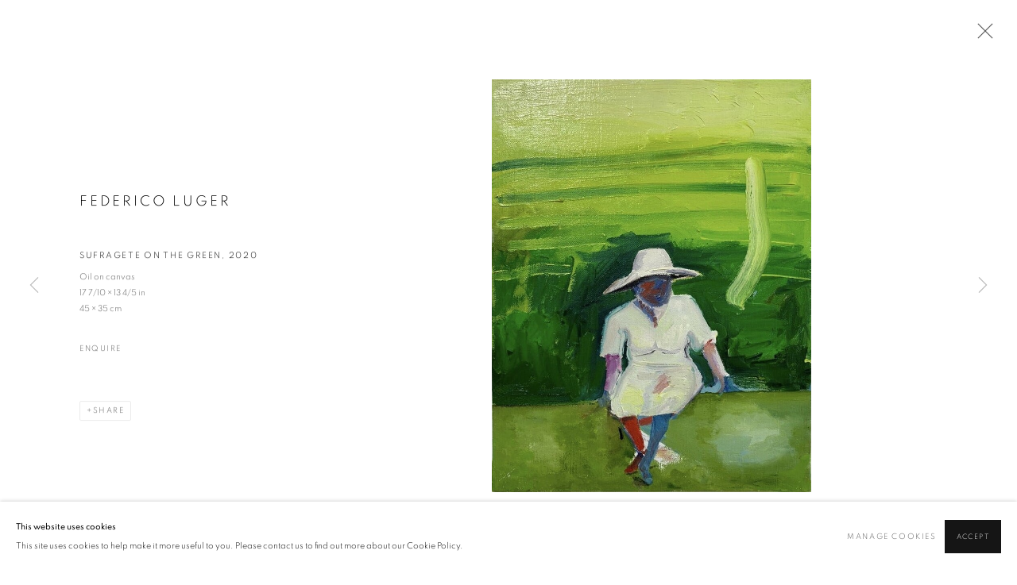

--- FILE ---
content_type: text/html; charset=utf-8
request_url: https://www.drinagallery.com/artists/42-federico-luger/works/9577-federico-luger-sufragete-on-the-green-2020/
body_size: 9901
content:



                        
    <!DOCTYPE html>
    <!-- Site by Artlogic - https://artlogic.net -->
    <html lang="en">
        <head>
            <meta charset="utf-8">
            <title>Federico Luger, Sufragete on the green, 2020 | Drina</title>
        <meta property="og:site_name" content="Drina" />
        <meta property="og:title" content="Federico Luger, Sufragete on the green, 2020" />
        <meta property="og:description" content="Federico Luger Sufragete on the green, 2020 Oil on canvas 17 7/10 × 13 4/5 in 45 × 35 cm" />
        <meta property="og:image" content="https://artlogic-res.cloudinary.com/w_1600,h_1600,c_limit,f_auto,fl_lossy,q_auto/ws-artlogicwebsite0935/usr/images/artworks/main_image/items/72/72bce8e1ee5941e8a306b57a441d45d7/luger-2.jpg" />
        <meta property="og:image:width" content="1600" />
        <meta property="og:image:height" content="1600" />
        <meta property="twitter:card" content="summary_large_image">
        <meta property="twitter:url" content="https://www.drinagallery.com/artists/42-federico-luger/works/9577-federico-luger-sufragete-on-the-green-2020/">
        <meta property="twitter:title" content="Federico Luger, Sufragete on the green, 2020">
        <meta property="twitter:description" content="Federico Luger Sufragete on the green, 2020 Oil on canvas 17 7/10 × 13 4/5 in 45 × 35 cm">
        <meta property="twitter:text:description" content="Federico Luger Sufragete on the green, 2020 Oil on canvas 17 7/10 × 13 4/5 in 45 × 35 cm">
        <meta property="twitter:image" content="https://artlogic-res.cloudinary.com/w_1600,h_1600,c_limit,f_auto,fl_lossy,q_auto/ws-artlogicwebsite0935/usr/images/artworks/main_image/items/72/72bce8e1ee5941e8a306b57a441d45d7/luger-2.jpg">
        <link rel="canonical" href="https://www.drinagallery.com/artworks/9577-federico-luger-sufragete-on-the-green-2020/" />
        <meta name="google" content="notranslate" />
            <meta name="description" content="Federico Luger Sufragete on the green, 2020 Oil on canvas 17 7/10 × 13 4/5 in 45 × 35 cm" />
            <meta name="publication_date" content="2018-04-27 13:50:01" />
            <meta name="generator" content="Artlogic CMS - https://artlogic.net" />
            
            <meta name="accessibility_version" content="1.1"/>
            
            
                <meta name="viewport" content="width=device-width, minimum-scale=0.5, initial-scale=1.0" />

            

<link rel="icon" href="/images/favicon.ico" type="image/x-icon" />
<link rel="shortcut icon" href="/images/favicon.ico" type="image/x-icon" />

<meta name="application-name" content="Drina"/>
<meta name="msapplication-TileColor" content="#ffffff"/>
            
            
            
                <link rel="stylesheet" media="print" href="/lib/g/2.0/styles/print.css">
                <link rel="stylesheet" media="print" href="/styles/print.css">

            <script>
            (window.Promise && window.Array.prototype.find) || document.write('<script src="/lib/js/polyfill/polyfill_es6.min.js"><\/script>');
            </script>


            
		<link data-context="helper" rel="stylesheet" type="text/css" href="/lib/webfonts/font-awesome/font-awesome-4.6.3/css/font-awesome.min.css?c=27042050002205&g=f1a2f218148ac5194b7ec705a65f7392"/>
		<link data-context="helper" rel="stylesheet" type="text/css" href="/lib/archimedes/styles/archimedes-frontend-core.css?c=27042050002205&g=f1a2f218148ac5194b7ec705a65f7392"/>
		<link data-context="helper" rel="stylesheet" type="text/css" href="/lib/archimedes/styles/accessibility.css?c=27042050002205&g=f1a2f218148ac5194b7ec705a65f7392"/>
		<link data-context="helper" rel="stylesheet" type="text/css" href="/lib/jquery/1.12.4/plugins/jquery.archimedes-frontend-core-plugins-0.1.css?c=27042050002205&g=f1a2f218148ac5194b7ec705a65f7392"/>
		<link data-context="helper" rel="stylesheet" type="text/css" href="/lib/jquery/1.12.4/plugins/fancybox-2.1.3/jquery.fancybox.css?c=27042050002205&g=f1a2f218148ac5194b7ec705a65f7392"/>
		<link data-context="helper" rel="stylesheet" type="text/css" href="/lib/jquery/1.12.4/plugins/fancybox-2.1.3/jquery.fancybox.artlogic.css?c=27042050002205&g=f1a2f218148ac5194b7ec705a65f7392"/>
		<link data-context="helper" rel="stylesheet" type="text/css" href="/lib/jquery/1.12.4/plugins/slick-1.8.1/slick.css?c=27042050002205&g=f1a2f218148ac5194b7ec705a65f7392"/>
		<link data-context="helper" rel="stylesheet" type="text/css" href="/lib/jquery/plugins/roomview/1.0/jquery.roomview.1.0.css?c=27042050002205&g=f1a2f218148ac5194b7ec705a65f7392"/>
		<link data-context="helper" rel="stylesheet" type="text/css" href="/lib/jquery/plugins/pageload/1.1/jquery.pageload.1.1.css?c=27042050002205&g=f1a2f218148ac5194b7ec705a65f7392"/>
		<link data-context="helper" rel="stylesheet" type="text/css" href="/lib/jquery/plugins/augmented_reality/1.0/jquery.augmented_reality.1.0.css?c=27042050002205&g=f1a2f218148ac5194b7ec705a65f7392"/>
		<link data-context="helper" rel="stylesheet" type="text/css" href="/core/dynamic_base.css?c=27042050002205&g=f1a2f218148ac5194b7ec705a65f7392"/>
		<link data-context="helper" rel="stylesheet" type="text/css" href="/core/dynamic_main.css?c=27042050002205&g=f1a2f218148ac5194b7ec705a65f7392"/>
		<link data-context="helper" rel="stylesheet" type="text/css" href="/core/user_custom.css?c=27042050002205&g=f1a2f218148ac5194b7ec705a65f7392"/>
		<link data-context="helper" rel="stylesheet" type="text/css" href="/core/dynamic_responsive.css?c=27042050002205&g=f1a2f218148ac5194b7ec705a65f7392"/>
		<link data-context="helper" rel="stylesheet" type="text/css" href="/lib/webfonts/artlogic-site-icons/artlogic-site-icons-1.0/artlogic-site-icons.css?c=27042050002205&g=f1a2f218148ac5194b7ec705a65f7392"/>
		<link data-context="helper" rel="stylesheet" type="text/css" href="/lib/jquery/plugins/plyr/3.5.10/plyr.css?c=27042050002205&g=f1a2f218148ac5194b7ec705a65f7392"/>
		<link data-context="helper" rel="stylesheet" type="text/css" href="/lib/styles/fouc_prevention.css?c=27042050002205&g=f1a2f218148ac5194b7ec705a65f7392"/>
<!-- add crtical css to improve performance -->
		<script data-context="helper"  src="/lib/jquery/1.12.4/jquery-1.12.4.min.js?c=27042050002205&g=f1a2f218148ac5194b7ec705a65f7392"></script>
		<script data-context="helper" defer src="/lib/g/2.0/scripts/webpack_import_helpers.js?c=27042050002205&g=f1a2f218148ac5194b7ec705a65f7392"></script>
		<script data-context="helper" defer src="/lib/jquery/1.12.4/plugins/jquery.browser.min.js?c=27042050002205&g=f1a2f218148ac5194b7ec705a65f7392"></script>
		<script data-context="helper" defer src="/lib/jquery/1.12.4/plugins/jquery.easing.min.js?c=27042050002205&g=f1a2f218148ac5194b7ec705a65f7392"></script>
		<script data-context="helper" defer src="/lib/jquery/1.12.4/plugins/jquery.archimedes-frontend-core-plugins-0.1.js?c=27042050002205&g=f1a2f218148ac5194b7ec705a65f7392"></script>
		<script data-context="helper" defer src="/lib/jquery/1.12.4/plugins/jquery.fitvids.js?c=27042050002205&g=f1a2f218148ac5194b7ec705a65f7392"></script>
		<script data-context="helper" defer src="/core/dynamic.js?c=27042050002205&g=f1a2f218148ac5194b7ec705a65f7392"></script>
		<script data-context="helper" defer src="/lib/archimedes/scripts/archimedes-frontend-core.js?c=27042050002205&g=f1a2f218148ac5194b7ec705a65f7392"></script>
		<script data-context="helper" defer src="/lib/archimedes/scripts/archimedes-frontend-modules.js?c=27042050002205&g=f1a2f218148ac5194b7ec705a65f7392"></script>
		<script data-context="helper" type="module"  traceurOptions="--async-functions" src="/lib/g/2.0/scripts/galleries_js_loader__mjs.js?c=27042050002205&g=f1a2f218148ac5194b7ec705a65f7392"></script>
		<script data-context="helper" defer src="/lib/g/2.0/scripts/feature_panels.js?c=27042050002205&g=f1a2f218148ac5194b7ec705a65f7392"></script>
		<script data-context="helper" defer src="/lib/g/themes/aspect/2.0/scripts/script.js?c=27042050002205&g=f1a2f218148ac5194b7ec705a65f7392"></script>
		<script data-context="helper" defer src="/lib/archimedes/scripts/json2.js?c=27042050002205&g=f1a2f218148ac5194b7ec705a65f7392"></script>
		<script data-context="helper" defer src="/lib/archimedes/scripts/shop.js?c=27042050002205&g=f1a2f218148ac5194b7ec705a65f7392"></script>
		<script data-context="helper" defer src="/lib/archimedes/scripts/recaptcha.js?c=27042050002205&g=f1a2f218148ac5194b7ec705a65f7392"></script>
            
            

            
                


    <script>
        function get_cookie_preference(category) {
            result = false;
            try {
                var cookie_preferences = localStorage.getItem('cookie_preferences') || "";
                if (cookie_preferences) {
                    cookie_preferences = JSON.parse(cookie_preferences);
                    if (cookie_preferences.date) {
                        var expires_on = new Date(cookie_preferences.date);
                        expires_on.setDate(expires_on.getDate() + 365);
                        console.log('cookie preferences expire on', expires_on.toISOString());
                        var valid = expires_on > new Date();
                        if (valid && cookie_preferences.hasOwnProperty(category) && cookie_preferences[category]) {
                            result = true;
                        }
                    }
                }
            }
            catch(e) {
                console.warn('get_cookie_preference() failed');
                return result;
            }
            return result;
        }

        window.google_analytics_init = function(page){
            var collectConsent = true;
            var useConsentMode = false;
            var analyticsProperties = ['UA-221605758-47'];
            var analyticsCookieType = 'statistics';
            var disableGa = false;
            var sendToArtlogic = true;
            var artlogicProperties = {
                'UA': 'UA-157296318-1',
                'GA': 'G-GLQ6WNJKR5',
            };

            analyticsProperties = analyticsProperties.concat(Object.values(artlogicProperties));

            var uaAnalyticsProperties = analyticsProperties.filter((p) => p.startsWith('UA-'));
            var ga4AnalyticsProperties = analyticsProperties.filter((p) => p.startsWith('G-')).concat(analyticsProperties.filter((p) => p.startsWith('AW-')));

            if (collectConsent) {
                disableGa = !get_cookie_preference(analyticsCookieType);

                for (var i=0; i < analyticsProperties.length; i++){
                    var key = 'ga-disable-' + analyticsProperties[i];

                    window[key] = disableGa;
                }

                if (disableGa) {
                    if (document.cookie.length) {
                        var cookieList = document.cookie.split(/; */);

                        for (var i=0; i < cookieList.length; i++) {
                            var splitCookie = cookieList[i].split('='); //this.split('=');

                            if (splitCookie[0].indexOf('_ga') == 0 || splitCookie[0].indexOf('_gid') == 0 || splitCookie[0].indexOf('__utm') == 0) {
                                //h.deleteCookie(splitCookie[0]);
                                var domain = location.hostname;
                                var cookie_name = splitCookie[0];
                                document.cookie =
                                    cookie_name + "=" + ";path=/;domain="+domain+";expires=Thu, 01 Jan 1970 00:00:01 GMT";
                                // now delete the version without a subdomain
                                domain = domain.split('.');
                                domain.shift();
                                domain = domain.join('.');
                                document.cookie =
                                    cookie_name + "=" + ";path=/;domain="+domain+";expires=Thu, 01 Jan 1970 00:00:01 GMT";
                            }
                        }
                    }
                }
            }

            if (uaAnalyticsProperties.length) {
                (function(i,s,o,g,r,a,m){i['GoogleAnalyticsObject']=r;i[r]=i[r]||function(){
                (i[r].q=i[r].q||[]).push(arguments)},i[r].l=1*new Date();a=s.createElement(o),
                m=s.getElementsByTagName(o)[0];a.async=1;a.src=g;m.parentNode.insertBefore(a,m)
                })(window,document,'script','//www.google-analytics.com/analytics.js','ga');


                if (!disableGa) {
                    var anonymizeIps = false;

                    for (var i=0; i < uaAnalyticsProperties.length; i++) {
                        var propertyKey = '';

                        if (i > 0) {
                            propertyKey = 'tracker' + String(i + 1);
                        }

                        var createArgs = [
                            'create',
                            uaAnalyticsProperties[i],
                            'auto',
                        ];

                        if (propertyKey) {
                            createArgs.push({'name': propertyKey});
                        }

                        ga.apply(null, createArgs);

                        if (anonymizeIps) {
                            ga('set', 'anonymizeIp', true);
                        }

                        var pageViewArgs = [
                            propertyKey ? propertyKey + '.send' : 'send',
                            'pageview'
                        ]

                        if (page) {
                            pageViewArgs.push(page)
                        }

                        ga.apply(null, pageViewArgs);
                    }

                    if (sendToArtlogic) {
                        ga('create', 'UA-157296318-1', 'auto', {'name': 'artlogic_tracker'});

                        if (anonymizeIps) {
                            ga('set', 'anonymizeIp', true);
                        }

                        var pageViewArgs = [
                            'artlogic_tracker.send',
                            'pageview'
                        ]

                        if (page) {
                            pageViewArgs.push(page)
                        }

                        ga.apply(null, pageViewArgs);
                    }
                }
            }

            if (ga4AnalyticsProperties.length) {
                if (!disableGa || useConsentMode) {
                    (function(d, script) {
                        script = d.createElement('script');
                        script.type = 'text/javascript';
                        script.async = true;
                        script.src = 'https://www.googletagmanager.com/gtag/js?id=' + ga4AnalyticsProperties[0];
                        d.getElementsByTagName('head')[0].appendChild(script);
                    }(document));

                    window.dataLayer = window.dataLayer || [];
                    window.gtag = function (){dataLayer.push(arguments);}
                    window.gtag('js', new Date());

                    if (useConsentMode) {
                        gtag('consent', 'default', {
                            'ad_storage': 'denied',
                            'analytics_storage': 'denied',
                            'functionality_storage': 'denied',
                            'personalization_storage': 'denied',
                            'security': 'denied',
                        });

                        if (disableGa) {
                            // If this has previously been granted, it will need set back to denied (ie on cookie change)
                            gtag('consent', 'update', {
                                'analytics_storage': 'denied',
                            });
                        } else {
                            gtag('consent', 'update', {
                                'analytics_storage': 'granted',
                            });
                        }
                    }

                    for (var i=0; i < ga4AnalyticsProperties.length; i++) {
                        window.gtag('config', ga4AnalyticsProperties[i]);
                    }

                }
            }
        }

        var waitForPageLoad = true;

        if (waitForPageLoad) {
            window.addEventListener('load', function() {
                window.google_analytics_init();
                window.archimedes.archimedes_core.analytics.init();
            });
        } else {
            window.google_analytics_init();
        }
    </script>

            
            
            
            <noscript> 
                <style>
                    body {
                        opacity: 1 !important;
                    }
                </style>
            </noscript>
        </head>
        
        
        
        <body class="section-artists page-artists site-responsive responsive-top-size-1023 responsive-nav-slide-nav responsive-nav-side-position-fullscreen responsive-layout-forced-lists responsive-layout-forced-image-lists responsive-layout-forced-tile-lists analytics-track-all-links site-lib-version-2-0 scroll_sub_nav_enabled responsive_src_image_sizing hero_heading_title_position_overlay artworks_detail_ar_enabled page-param-42-federico-luger page-param-id-42 page-param-works page-param-9577-federico-luger-sufragete-on-the-green-2020 page-param-id-9577 page-param-type-artist_id page-param-type-subsection page-param-type-object_id layout-hero-mode-fullbleed  layout-hero-header layout-hero-header-record-data layout-fixed-header site-type-template pageload-ajax-navigation-active layout-animation-enabled layout-lazyload-enabled prevent_user_image_save" data-viewport-width="1024" data-site-name="artlogicwebsite0935" data-pathname="/artists/42-federico-luger/works/9577-federico-luger-sufragete-on-the-green-2020/"
    style="opacity: 0;"

>
            <script>document.getElementsByTagName('body')[0].className+=' browser-js-enabled';</script>
            


            
            






        <div id="responsive_slide_nav_content_wrapper">

    <div id="container">

        
    


    <div class="header-fixed-wrapper">
    <header id="header" class="clearwithin header_fixed  ">
        <div class="inner clearwithin">

                <div id="logo_print" class="printonly"><a href="/"><img src="https://artlogic-res.cloudinary.com/c_limit,f_auto,fl_lossy,q_auto/ws-artlogicwebsite0935/usr/images/preferences/02-drina-logo-bw.jpg" alt="Drina company logo"/></a></div>



<div id="logo" class=" user-custom-logo-image"><a href="/">Drina</a></div>


            
                <div id="skiplink-container">
                    <div>
                        <a href="#main_content" class="skiplink">Skip to main content</a>
                    </div>
                </div>
            
        
            <div class="header-ui-wrapper">

                    <div id="responsive_slide_nav_wrapper" class="mobile_menu_align_center" data-nav-items-animation-delay>
                        <div id="responsive_slide_nav_wrapper_inner" data-responsive-top-size=1023>
                        
                            <nav id="top_nav" aria-label="Main site" class="navigation noprint clearwithin">
                                
<div id="top_nav_reveal" class="hidden"><ul><li><a href="#" role="button" aria-label="Close">Menu</a></li></ul></div>

        <ul class="topnav">
		<li class="topnav-filepath- topnav-label-home topnav-id-1"><a href="/" aria-label="Link to Drina Home page">Home</a></li>
		<li class="topnav-filepath-artists topnav-label-artists topnav-id-11 active"><a href="/artists/" aria-label="Link to Drina Artists page (current nav item)">Artists</a></li>
		<li class="topnav-filepath-artworks topnav-label-artworks topnav-id-12"><a href="/artworks/" aria-label="Link to Drina Artworks page">Artworks</a></li>
		<li class="topnav-filepath-exhibitions topnav-label-exhibitions topnav-id-13"><a href="/exhibitions/" aria-label="Link to Drina Exhibitions page">Exhibitions</a></li>
		<li class="topnav-filepath-video topnav-label-video topnav-id-19"><a href="/video/" aria-label="Link to Drina Video page">Video</a></li>
		<li class="topnav-filepath-contact topnav-label-about-us topnav-id-20 last"><a href="/contact/" aria-label="Link to Drina About us page">About us</a></li>
	</ul>


                                
                                



                                
                                    <div id="topnav_search" class="header_quick_search noprint">
                                        <form method="get" action="/search/" id="topnav_search_form">
                                            <input id="topnav_search_field" type="text" class="header_quicksearch_field inputField" aria-label="Search" data-default-value="Search" value="" name="search" />
                                                <a href="javascript:void(0)" id="topnav_search_btn" class="header_quicksearch_btn link" aria-label="Submit search" role="button"><i class="quicksearch-icon"></i></a>
                                            <input type="submit" class="nojsSubmit" aria-label="Submit search" value="Go" style="display: none;" />
                                        </form>
                                    </div>
                            </nav>
                        
                        </div>
                    </div>
                

                <div class="header-icons-wrapper ">
                    
                    
                        <div id="header_quick_search" class="header_quick_search noprint header_quick_search_reveal">
                            <form method="get" action="/search/" id="header_quicksearch_form">
                                <input id="header_quicksearch_field" type="text" class="header_quicksearch_field inputField" aria-label="Submit" data-default-value="Search" value="" name="search" placeholder="Search" />
                                <a href="javascript:void(0)" id="header_quicksearch_btn" class="header_quicksearch_btn link" aria-label="Submit search"><i class="quicksearch-icon"></i></a>
                                <input type="submit" class="nojsSubmit" value="Go" aria-label="Submit search" style="display: none;" />
                            </form>
                        </div>


                    
     
                        <div id="slide_nav_reveal" tabindex="0" role="button">Menu</div>
                </div>
                
                

                



                

                
            </div>
        </div>
        



    </header>
    </div>



        
            



    
    
    <div id="hero_header" data-image-src="https://artlogic-res.cloudinary.com/w_2000,h_2000,c_limit,f_auto,fl_lossy,q_auto/ws-artlogicwebsite0935/usr/images/artists/hero_image/items/01/012b2644b19e41e0881b8e29a89c4cb6/luger.jpg" data-color="#000" style="background-color:#000;" role="complementary" class="parallax-element hero_section_detect_brightness hero-mode-fullbleed">
        <div class="inner " >
            
                <div id="hero_heading">
                        <div class="title"><a href="/artists/">Federico Luger</a></div>
                    
                </div>
        </div>
        
            <div id="slideshow" class="fullscreen_slideshow fullscreen_slideshow_parallax detect-slide-brightness no-slideshow-images  "  style="background-color:#000" >
                <ul class="hero-parallax-element">
                        
                            <li class=" fullscreen-slide-brightness-detected fullscreen-slide-image-dark">

                                
        <style>
            .cycle-slide-active #hero-slide-0 {background-image:url('https://artlogic-res.cloudinary.com/w_2000,h_2000,c_limit,f_auto,fl_lossy,q_auto/ws-artlogicwebsite0935/usr/images/artists/hero_image/items/01/012b2644b19e41e0881b8e29a89c4cb6/luger.jpg');   }
            @media screen and (max-width: 459px) {
                
            }
        </style>
    

                                <span id=hero-slide-0 class="image"></span>
                                <span class="content">
                                    <span class="inner">
                                    </span>
                                </span>
                            </li>
                </ul>
            </div>

        
        <style>
            #hero_image_responsive {background-image:url('https://artlogic-res.cloudinary.com/w_2000,h_2000,c_limit,f_auto,fl_lossy,q_auto/ws-artlogicwebsite0935/usr/images/artists/hero_image/items/01/012b2644b19e41e0881b8e29a89c4cb6/luger.jpg');  background-color: #000; }
            @media screen and (max-width: 459px) {
                
            }
        </style>
    

        <div id="hero_image_responsive" class="no-slideshow-images ">
        </div>

        
    </div>


        <div id="main_content" role="main" class="clearwithin">
            <!--contentstart-->
            







    


<div class="subsection-artist-detail-page subsection-wrapper-works-object record-content-artist-image "
     data-search-record-type="artists" data-search-record-id="42">

    <div class="artist-header heading_wrapper main_heading_hidden heading_wrapper_alternative clearwithin">

            
            <div class="h1_wrapper hidden">
                

                <h1 class="has_subnav" data-onclick-url="/artists/42/">
                    Federico Luger
                </h1>
            </div>

            






    <div id="sub_nav" class="navigation  noprint clearwithin" role="navigation" aria-label="Artist sections">
        
        <ul>
            
            
                
                    
                    <li id="sub-item-works" class="active first">
                                
                                <a href="/artists/42-federico-luger/works/"  data-subsection-type="works" aria-label="Link to Federico Luger Works (current nav item)">Works</a>
                    </li>
                    
                    
                    <li id="sub-item-exhibitions" class="">
                                
                                <a href="/artists/42-federico-luger/exhibitions/"  data-subsection-type="exhibitions" aria-label="Link to Federico Luger Exhibitions">Exhibitions</a>
                    </li>
                    
            
                <li id="artists-browser" class="artists-browser">
                    <a href="/artists/41-lola-sprenger/works/" class="artists-browser-link prev"><span class="artlogic-social-icon-chevron-left"></span><span class="label">Previous artist</span></a>
                    <span class="artists-browser-label">Browse artists</span>
                    <a href="/artists/45-mina-radovic/overview/" class="artists-browser-link next"><span class="artlogic-social-icon-chevron-right"></span><span class="label">Next artist</span></a>
                </li>
        </ul>
    </div>
    <div class="sub_nav_clear clear"></div>

            


    </div>


    <div id="content" class="clearwithin">



                        



<div class="subsection-works ">
    

        
            










<div class="artwork_detail_wrapper site-popup-enabled-content"
     data-pageload-popup-fallback-close-path="/artists/42-federico-luger/works/">

    <div id="image_gallery" 
         class="clearwithin record-layout-standard artwork image_gallery_has_caption" 
         
         data-search-record-type="artworks" data-search-record-id="9577"
    >

            <div class="draginner">
            <div id="image_container_wrapper">
        
        <div id="image_container"
             class=" "
             data-record-type="artwork">


                    
                        

                            
                            <div class="item">
                                <span class="image" data-width="790" data-height="1024">
                                        <a href="https://artlogic-res.cloudinary.com/w_2400,h_2400,c_limit,f_auto,fl_lossy,q_auto/ws-artlogicwebsite0935/usr/images/artworks/main_image/items/72/72bce8e1ee5941e8a306b57a441d45d7/luger-2.jpg"
                                           class="  image_popup image_popup_zoom"
                                           data-fancybox-group="group1"
                                           data-fancybox-title="<div class=&#34;artist&#34;>Federico Luger</div><div class=&#34;title_and_year&#34;><span class=&#34;title_and_year_title&#34;>Sufragete on the green</span>, <span class=&#34;title_and_year_year&#34;>2020</span></div><div class=&#34;medium&#34;>Oil on canvas</div><div class=&#34;dimensions&#34;>17 7/10 × 13 4/5 in<br/>
45 × 35 cm</div>" data-popup_zoom_image="https://artlogic-res.cloudinary.com/w_2000,h_2000,c_limit,f_auto,fl_lossy,q_auto/ws-artlogicwebsite0935/usr/images/artworks/main_image/items/72/72bce8e1ee5941e8a306b57a441d45d7/luger-2.jpg">
                                            <span class="screen-reader-only">Open a larger version of the following image in a popup:</span>

                                    <img src="[data-uri]"

                                         data-src="https://artlogic-res.cloudinary.com/w_1600,h_1600,c_limit,f_auto,fl_lossy,q_auto/ws-artlogicwebsite0935/usr/images/artworks/main_image/items/72/72bce8e1ee5941e8a306b57a441d45d7/luger-2.jpg"

                                         alt="Federico Luger, Sufragete on the green, 2020"

                                         class=""
                                         />

                                        </a>
                                    </span>

                            </span>
                            </div>


        </div>
            </div>

        <div id="content_module" class="clearwithin">

                <div class="artwork_details_wrapper clearwithin  ">



                    

                        <h1 class="artist">
                                <a href="/artists/42-federico-luger/">Federico Luger</a>
                        </h1>


                            <div class="subtitle">
                                <span class="title">Sufragete on the green</span><span class="comma">, </span><span class="year">2020</span>
                            </div>


                                    <div class="detail_view_module detail_view_module_artwork_caption prose">
                                        <div class="medium">Oil on canvas</div><div class="dimensions">17 7/10 × 13 4/5 in<br/>
45 × 35 cm</div>
                                    </div>











                                <div class="enquire">
            <!--excludeindexstart-->
            <div class="enquire_button_container clearwithin ">
                <div class="link"><a href="javascript:void(0)" role="button" class="website_contact_form link-no-ajax" data-contact-form-stock-number="" data-contact-form-item-table="artworks" data-contact-form-item-id="9577" data-contact-form-details="%3Cdiv%20class%3D%22artist%22%3EFederico%20Luger%3C/div%3E%3Cdiv%20class%3D%22title_and_year%22%3E%3Cspan%20class%3D%22title_and_year_title%22%3ESufragete%20on%20the%20green%3C/span%3E%2C%20%3Cspan%20class%3D%22title_and_year_year%22%3E2020%3C/span%3E%3C/div%3E%3Cdiv%20class%3D%22medium%22%3EOil%20on%20canvas%3C/div%3E%3Cdiv%20class%3D%22dimensions%22%3E17%207/10%20%C3%97%2013%204/5%20in%3Cbr/%3E%0A45%20%C3%97%2035%20cm%3C/div%3E" data-contact-form-image="https://artlogic-res.cloudinary.com/w_75,h_75,c_fill,f_auto,fl_lossy,q_auto/ws-artlogicwebsite0935/usr/images/artworks/main_image/items/72/72bce8e1ee5941e8a306b57a441d45d7/luger-2.jpg" data-contact-form-hide-context="" data-contact-form-to="" data-contact-form-to-bcc=""   data-contact-form-artist-interest="Federico Luger" data-contact-form-artwork-interest="Sufragete on the green">Enquire</a></div>
                <div class="enquire_link_simple_artwork_details hidden">%3Cdiv%20class%3D%22artist%22%3EFederico%20Luger%3C/div%3E%3Cdiv%20class%3D%22title_and_year%22%3E%3Cspan%20class%3D%22title_and_year_title%22%3ESufragete%20on%20the%20green%3C/span%3E%2C%20%3Cspan%20class%3D%22title_and_year_year%22%3E2020%3C/span%3E%3C/div%3E%3Cdiv%20class%3D%22medium%22%3EOil%20on%20canvas%3C/div%3E%3Cdiv%20class%3D%22dimensions%22%3E17%207/10%20%C3%97%2013%204/5%20in%3Cbr/%3E%0A45%20%C3%97%2035%20cm%3C/div%3E</div>
            </div>
            <!--excludeindexend-->
        </div>






                    <!--excludeindexstart-->
                    <div class="clear"></div>
                    


                    <div class="visualisation-tools horizontal-view">




                    </div>
                    <!--excludeindexend-->



                        



                <div id="artwork_description_2" class="hidden" tabindex=-1>
                    <div class="detail_view_module prose">
                    </div>





                </div>



























                            <!--excludeindexstart-->

                            



    <script>
        var addthis_config = {
            data_track_addressbar: false,
            services_exclude: 'print, gmail, stumbleupon, more, google',
            ui_click: true, data_ga_tracker: 'UA-221605758-47',
            data_ga_property: 'UA-221605758-47',
            data_ga_social: true,
            ui_use_css: true,
            data_use_cookies_ondomain: false,
            data_use_cookies: false
        };

    </script>
    <div class="social_sharing_wrap not-prose clearwithin">


        

        

        <div class="link share_link popup_vertical_link  retain_dropdown_dom_position" data-link-type="share_link">
            <a href="#" role="button" aria-haspopup="true" aria-expanded="false">Share</a>

                
                <div id="social_sharing" class="social_sharing popup_links_parent">
                <div id="relative_social_sharing" class="relative_social_sharing">
                <div id="social_sharing_links" class="social_sharing_links popup_vertical dropdown_closed addthis_toolbox popup_links">
                        <ul>
                        
                            
                                <li class="social_links_item">
                                    <a href="https://www.facebook.com/sharer.php?u=http://www.drinagallery.com/artists/42-federico-luger/works/9577-federico-luger-sufragete-on-the-green-2020/" target="_blank" class="addthis_button_facebook">
                                        <span class="add_this_social_media_icon facebook"></span>Facebook
                                    </a>
                                </li>
                            
                                <li class="social_links_item">
                                    <a href="https://x.com/share?url=http://www.drinagallery.com/artists/42-federico-luger/works/9577-federico-luger-sufragete-on-the-green-2020/" target="_blank" class="addthis_button_x">
                                        <span class="add_this_social_media_icon x"></span>X
                                    </a>
                                </li>
                            
                                <li class="social_links_item">
                                    <a href="https://www.pinterest.com/pin/create/button/?url=https%3A//www.drinagallery.com/artists/42-federico-luger/works/9577-federico-luger-sufragete-on-the-green-2020/&media=https%3A//artlogic-res.cloudinary.com/f_auto%2Cfl_lossy%2Cq_auto/ws-artlogicwebsite0935/usr/images/artworks/main_image/items/3b/3b092cb040a341ffa429d8b0287aee7a/alberi-acrylic-on-canvas-2022.jpg&description=Federico%20Luger%2C%20Sufragete%20on%20the%20green%2C%202020" target="_blank" class="addthis_button_pinterest_share">
                                        <span class="add_this_social_media_icon pinterest"></span>Pinterest
                                    </a>
                                </li>
                            
                                <li class="social_links_item">
                                    <a href="https://www.tumblr.com/share/link?url=http://www.drinagallery.com/artists/42-federico-luger/works/9577-federico-luger-sufragete-on-the-green-2020/" target="_blank" class="addthis_button_tumblr">
                                        <span class="add_this_social_media_icon tumblr"></span>Tumblr
                                    </a>
                                </li>
                            
                                <li class="social_links_item">
                                    <a href="mailto:?subject=Federico%20Luger%2C%20Sufragete%20on%20the%20green%2C%202020&body= http://www.drinagallery.com/artists/42-federico-luger/works/9577-federico-luger-sufragete-on-the-green-2020/" target="_blank" class="addthis_button_email">
                                        <span class="add_this_social_media_icon email"></span>Email
                                    </a>
                                </li>
                        </ul>
                </div>
                </div>
                </div>
                
        

        </div>



    </div>


                        
        <div class="page_stats pagination_controls" id="page_stats_0">
            <div class="ps_links">
                    <div class="ps_item pagination_controls_prev"><a href="/artists/42-federico-luger/works/9830-federico-luger-house-and-lake-2022/"
                                                                     class="ps_link ps_previous focustrap-ignore">Previous</a>
                    </div>
                <div class="ps_item sep">|</div>
                    <div class="ps_item pagination_controls_next"><a href="/artists/42-federico-luger/works/9578-federico-luger-landscape-2015/"
                                                                     class="ps_link ps_next focustrap-ignore">Next</a>
                    </div>
            </div>
            <div class="ps_pages">
                <div class="ps_pages_indented">
                    <div class="ps_page_number">3&nbsp;</div>
                    <div class="left">of
                        &nbsp;4</div>
                </div>
            </div>
            <div class="clear"></div>
        </div>


                            <!--excludeindexend-->



                </div>
        </div>



        
    

            </div>
            <div class="draginner_loader loader_basic"></div>
</div>




</div>



    


    </div>

    


</div>



            <!--contentend-->
        </div>

        


            
                

























<div id="footer" role="contentinfo" class="">
    <div class="inner">
            
    <div class="copyright">
            
    <div class="small-links-container">
            <div class="cookie_notification_preferences"><a href="javascript:void(0)" role="button" class="link-no-ajax">Manage cookies</a></div>



    </div>

        <div id="copyright" class="noprint">
            <div class="copyright-text">
                    Copyright &copy; 2026 Drina
            </div>
                
        
        <div id="artlogic" class="noprint"><a href="https://artlogic.net/" target="_blank" rel="noopener noreferrer">
                Site by Artlogic
        </a></div>

        </div>
        
    </div>

            

            

            
    
        <div id="social_links" class="clearwithin">
            <div id="facebook" class="social_links_item"><a href="https://www.facebook.com/drinagallerybelgrade/" class=""><span class="social_media_icon facebook"></span>Facebook<span class="screen-reader-only">, opens in a new tab.</span></a></div><div id="mailinglist" class="social_links_item"><a href="/mailing-list/" class=" mailinglist_signup_popup_link"><span class="social_media_icon mailinglist"></span>Join the mailing list</a></div><div id="instagram" class="social_links_item"><a href="https://www.instagram.com/drina_art_space/" class=""><span class="social_media_icon instagram"></span>Instagram<span class="screen-reader-only">, opens in a new tab.</span></a></div>
        </div>

            

            

        <div class="clear"></div>
    </div>
</div>
        <div class="clear"></div>

            <div id="cookie_notification" role="region" aria-label="Cookie banner" data-mode="consent" data-cookie-notification-settings="">
    <div class="inner">
        <div id="cookie_notification_message" class="prose">
                <p><strong>This website uses cookies</strong><br>This site uses cookies to help make it more useful to you. Please contact us to find out more about our Cookie Policy.</p>
        </div>
        <div id="cookie_notification_preferences" class="link"><a href="javascript:;" role="button">Manage cookies</a></div>
        <div id="cookie_notification_accept" class="button"><a href="javascript:;" role="button">Accept</a></div>

    </div>
</div>
    <div id="manage_cookie_preferences_popup_container">
        <div id="manage_cookie_preferences_popup_overlay"></div>
        <div id="manage_cookie_preferences_popup_inner">
            <div id="manage_cookie_preferences_popup_box" role="dialog" aria-modal="true" aria-label="Cookie preferences">
                <div id="manage_cookie_preferences_close_popup_link" class="close">
                    <a href="javascript:;" role="button" aria-label="close">
                        <svg width="20px" height="20px" viewBox="0 0 488 488" version="1.1" xmlns="http://www.w3.org/2000/svg" xmlns:xlink="http://www.w3.org/1999/xlink" aria-hidden="true">
                            <g id="Page-1" stroke="none" stroke-width="1" fill="none" fill-rule="evenodd">
                                <g id="close" fill="#5D5D5D" fill-rule="nonzero">
                                    <polygon id="Path" points="488 468 468 488 244 264 20 488 0 468 224 244 0 20 20 0 244 224 468 0 488 20 264 244"></polygon>
                                </g>
                            </g>
                        </svg>
                    </a>
                </div>
                <h2>Cookie preferences</h2>
                    <p>Check the boxes for the cookie categories you allow our site to use</p>
                
                <div id="manage_cookie_preferences_form_wrapper">
                    <div class="form form_style_simplified">

                        <form id="cookie_preferences_form">
                            <fieldset>
                                <legend class="visually-hidden">Cookie options</legend>
                                <div>
                                    <label><input type="checkbox" name="essential" disabled checked value="1"> Strictly necessary</label>
                                    <div class="note">Required for the website to function and cannot be disabled.</div>
                                </div>
                                <div>
                                    <label><input type="checkbox" name="functionality"  value="1"> Preferences and functionality</label>
                                    <div class="note">Improve your experience on the website by storing choices you make about how it should function.</div>
                                </div>
                                <div>
                                    <label><input type="checkbox" name="statistics"  value="1"> Statistics</label>
                                    <div class="note">Allow us to collect anonymous usage data in order to improve the experience on our website.</div>
                                </div>
                                <div>
                                    <label><input type="checkbox" name="marketing"  value="1"> Marketing</label>
                                    <div class="note">Allow us to identify our visitors so that we can offer personalised, targeted marketing.</div>
                                </div>
                            </fieldset>
                            
                            <div class="button">
                                <a href="javascript:;" id="cookie_preferences_form_submit" role="button">Save preferences</a>
                            </div>
                        </form>

                    </div>
                </div>
            </div>
        </div>
    </div>

        


            
    
    
    
    <div id="mailing_list_popup_container" class="" data-timeout="10" data-cookie-expiry="604800">
        <div id="mailing_list_popup_overlay"></div>
        <div id="mailing_list_popup_inner">
            <div id="mailing_list_popup_box" role="dialog" aria-modal="true" aria-label="Mailing list popup">
                <div id="mailinglist_signup_close_popup_link" class="close"><a href="#" aria-label="Close" role="button" tabindex="0">Close</a></div>
                <h2>Join our mailing list</h2>
            
                    

<div id="artlogic_mailinglist_signup_form_wrapper">
    <div class="form form_style_simplified form_layout_hidden_labels">

        <form id="artlogic_mailinglist_signup_form" class="mailing_list_form clearwithin  " method="post" onsubmit="return false;" data-field-error="Please fill in all required fields." data-field-thanks-heading="Thank you" data-field-error-heading="Sorry" data-field-thanks-content="You have been added to our mailing list" data-field-exists-heading="Thank you" data-field-exists-content="You are already on our mailing list">
        
            <div class="error" tabindex="-1"></div>

                
                <div id="firstname_row" class="form_row">
                                <label for="ml_firstname">First name *</label>
                                <input name="firstname" class="inputField" id="ml_firstname" type="text" required autocomplete="given-name" value="" />
                </div>
                
                <div id="lastname_row" class="form_row">
                                <label for="ml_lastname">Last name *</label>
                                <input name="lastname" class="inputField" id="ml_lastname" type="text" required autocomplete="family-name" value="" />
                </div>
                
                <div id="email_row" class="form_row">
                                <label for="ml_email">Email *</label>
                                <input name="email" class="inputField" id="ml_email" type="email" required autocomplete="email" value="" />
                </div>

                <input type="hidden" name="interests" value="">
                <input type="hidden" name="phone" value="">
                <input type="hidden" name="organisation" value="">
                <input type="hidden" name="categories" value="">
                <input type="hidden" name="position" value="">


            <input type="hidden" name="tmp_send" value="1" />
            <input type="hidden" name="lang" value="" />
            <input type="hidden" name="originating_page" value="/artists/42-federico-luger/works/9577-federico-luger-sufragete-on-the-green-2020/" />
            <input type="hidden" name="encoded_data" value="eyJub3RfaGlkZGVuIjogZmFsc2V9" />


            <div id="email_warning">
                <div id="email_warning_inner"></div>
            </div>
            

            <div id="mailing_submit_button" class="rowElem">
                <div class="button"><a class="submit_button" role="button" href="#">Signup</a></div>
            </div>
        </form>

            



<div id="privacy_policy_form_msg" class="privacy_policy_form_msg prose">
    <div class="asterisk">
        <p>
            * denotes required fields
        </p>
    </div>
        <p>
            We will process the personal data you have supplied in accordance with our privacy policy (available on request). You can unsubscribe or change your preferences at any time by clicking the link in our emails.
        </p>
</div>
    </div>
</div>

            </div>
        </div>
    </div>
    
    





    </div>

        </div>




            
            
                





            
            
        <!-- sentry-verification-string -->
    <!--  -->
</body>
    </html>




--- FILE ---
content_type: text/css; charset=utf-8
request_url: https://www.drinagallery.com/core/dynamic_base.css?c=27042050002205&g=f1a2f218148ac5194b7ec705a65f7392
body_size: 214
content:



    
	/* Gallery core base.css */

	@import url(/lib/g/2.0/styles/base.css?c=27042050002205&g=f1a2f218148ac5194b7ec705a65f7392);


	/* Theme base.css (gallery template websites) */

	@import url(/lib/g/themes/aspect/2.0/styles/base.css?c=27042050002205&g=f1a2f218148ac5194b7ec705a65f7392);


/* Local site base.css */

    @import url(/styles/base.css?c=27042050002205&g=f1a2f218148ac5194b7ec705a65f7392);

    @import url(/core/user_custom.css?c=27042050002205&g=f1a2f218148ac5194b7ec705a65f7392);


--- FILE ---
content_type: text/css; charset=utf-8
request_url: https://www.drinagallery.com/core/dynamic_main.css?c=27042050002205&g=f1a2f218148ac5194b7ec705a65f7392
body_size: 215
content:



	/* Core layout styles */
	@import url(/lib/g/2.0/styles/layout.css?c=27042050002205&g=f1a2f218148ac5194b7ec705a65f7392);
	
	

		/* Theme main.css (gallery template websites) */
		@import url(/lib/g/themes/aspect/2.0/styles/layout.css?c=27042050002205&g=f1a2f218148ac5194b7ec705a65f7392);
	
	/* Theme preset */
		
	
	

/* Website main.css */
	@import url(/styles/main.css?c=27042050002205&g=f1a2f218148ac5194b7ec705a65f7392);







--- FILE ---
content_type: text/css
request_url: https://www.drinagallery.com/lib/g/themes/aspect/2.0/styles/responsive_topnav.css
body_size: 252
content:

/*  Responsive topnav styles specific to the theme.
--------------------------------------------------------------------------------------- */

body.responsive-nav-slide-nav.responsive-nav-side-position-fullscreen #responsive_slide_nav_wrapper .navigation ul li a {
    font-size: 1.6rem;
    line-height: 2rem;
    padding: 10px 0;
}
#top_nav #full_nav .top.has_dropdown_items_mobile .dropdown-btn {
    font-size: 1.6rem;
}

--- FILE ---
content_type: text/javascript
request_url: https://www.drinagallery.com/lib/g/2.0/scripts/artlogic_modules/galleries_js/device.js
body_size: 1092
content:
import browser from "../plugins/$.browser.min.js"

var device = {

    init: function() {

        // Find out the current browser

        if ($.browser.name) {
            var browserVersion = parseInt($.browser.version);
            var browserName = $.browser.name;
            if (browserVersion) {
                $('body').addClass('browser-' + browserName);
                $('body').addClass('browser-' + browserName + '-' + browserVersion);
            }
            if ($.browser.platform) {
                $('body').addClass('platform-' + $.browser.platform);
            }
            if ($.browser.platform == 'iphone' || $.browser.platform == 'ipad') {
                $('body').addClass('platform-ios');
            }
        }

        // Find out if this is the Android default browser and add a class to the body
        // This is NOT a very good way of testing for this browser, but there does not seem to be a conclusive way to do it
        var nua = navigator.userAgent;
        var is_android_default_browser = ((nua.indexOf('Mozilla/5.0') > -1 && nua.indexOf('Android ') > -1 && nua.indexOf('AppleWebKit') > -1) && !(nua.indexOf('Chrome') > -1));
        if (is_android_default_browser) {
            $('body').addClass('browser-android-internet');
        }

        // Find outo if this is a high res device and add a class to the body
        // This allows us to change graphics to high-res versions on compatible devices
        if (window.devicePixelRatio > 1) {
            $('body').addClass('device-highres');
        }

        if (window.galleries.device.handheld()) {
            $('body').addClass('device-handheld');
        } else {
            $('body').addClass('device-desktop');
        }
        
        // Detect support for AR
        var test_anchor = document.createElement("a");
        if ($.browser.name && $.browser.name == 'safari' && test_anchor.relList.supports("ar")) {
            $('body').addClass('ar-supported');
        }
    },

    handheld: function() {

        /* Detect mobile device */
        return (
            //Uncomment to force for testing
            //true ||

            //Dev mode
            (window.location.search.indexOf("?handheld=1") != -1) ||
            //Detect iPhone
            (navigator.platform.indexOf("iPhone") != -1) ||
            //Detect iPod
            (navigator.platform.indexOf("iPod") != -1) ||
            //Detect iPad
            (navigator.platform.indexOf("iPad") != -1) ||
            //Detect iPad ios 13+
            (navigator.platform.indexOf("MacIntel") != -1 && navigator.maxTouchPoints > 1) ||
            //Detect Android
            (navigator.userAgent.toLowerCase().indexOf("android") != -1) ||
            //Detect Surface (ARM chip version e.g. low powered tablets) will also detect other windows tablets with the same chip
            (navigator.userAgent.toLowerCase().indexOf("arm;") != -1 && navigator.userAgent.toLowerCase().indexOf("windows nt") != -1) ||
            //Detect Opera Mini
            (navigator.userAgent.toLowerCase().indexOf("opera mini") != -1) ||
            //Detect Blackberry
            (navigator.userAgent.toLowerCase().indexOf("blackberry") != -1) ||
            //Detect webos
            (navigator.userAgent.toLowerCase().indexOf("webos") != -1) ||
            //Detect iemobile (old version of windows phone)
            (navigator.userAgent.toLowerCase().indexOf("iemobile") != -1)
        );

    }

}

window.galleries = window.galleries || {};
window.galleries.device = device;
export default device;